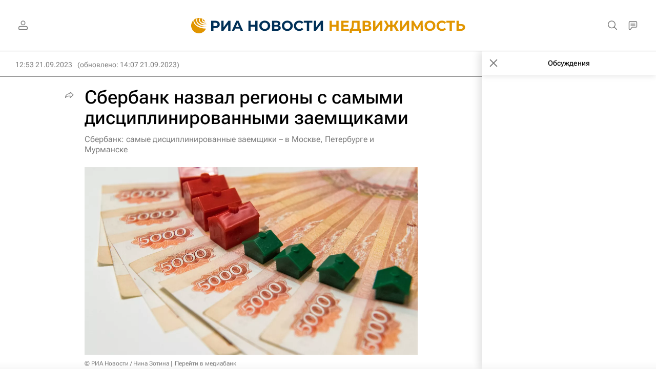

--- FILE ---
content_type: text/html
request_url: https://tns-counter.ru/nc01a**R%3Eundefined*rian_ru/ru/UTF-8/tmsec=rian_ru/850375960***
body_size: -73
content:
73517B2D696F8478X1768916088:73517B2D696F8478X1768916088